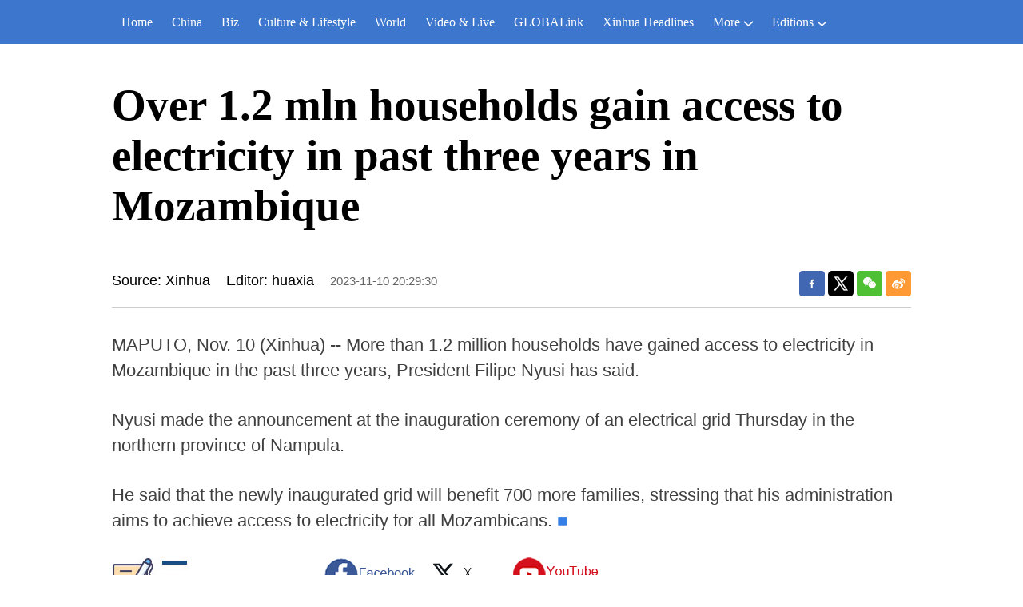

--- FILE ---
content_type: text/plain;charset=UTF-8
request_url: https://api.home.news.cn/wx/jsapi.do?callback=jQuery112407542762786158717_1769702100511&mpId=390&url=https%3A%2F%2Fenglish.news.cn%2F20231110%2F5abe776b073d49818135d319d498182d%2Fc.html&_=1769702100512
body_size: 328
content:
jQuery112407542762786158717_1769702100511({"code":200,"description":"操作成功","content":{"signature":"ce40c8b7b5404bd7d7601134c25a0d6b6695069d","appId":"wxbb5196cf19a1a1af","nonceStr":"d1e469052ff84cde9bf6751eee2fce4a","url":"https://englishnewscn/20231110/5abe776b073d49818135d319d498182d/chtml","timestamp":1769702105}});